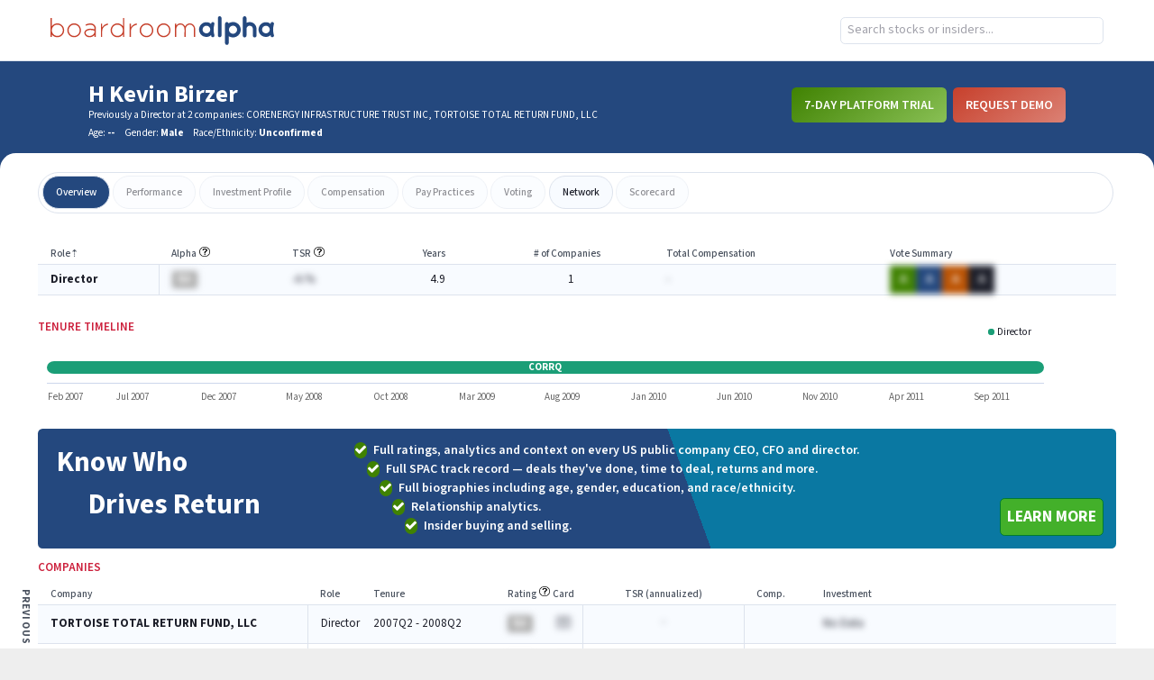

--- FILE ---
content_type: image/svg+xml
request_url: https://app.boardroomalpha.com/static/media/ic_previous.e98e4a4f04d9ce534588ee52cb0db604.svg
body_size: 395
content:
<?xml version="1.0" encoding="UTF-8"?>
<svg width="24px" height="24px" viewBox="0 0 24 24" version="1.1" xmlns="http://www.w3.org/2000/svg" xmlns:xlink="http://www.w3.org/1999/xlink">
    <!-- Generator: sketchtool 55.2 (78181) - https://sketchapp.com -->
    <title>119B8C14-BF8D-484C-AC5F-04C6A69A1C41</title>
    <desc>Created with sketchtool.</desc>
    <g id="🚀--Design" stroke="none" stroke-width="1" fill="none" fill-rule="evenodd">
        <g id="Asset-Sheet" transform="translate(-221.000000, -490.000000)" fill="#000000">
            <g id="Group" transform="translate(29.000000, 82.000000)">
                <path d="M201.414214,420 L208.707107,427.292893 C209.097631,427.683418 209.097631,428.316582 208.707107,428.707107 C208.316582,429.097631 207.683418,429.097631 207.292893,428.707107 L199.292893,420.707107 C198.902369,420.316582 198.902369,419.683418 199.292893,419.292893 L207.292893,411.292893 C207.683418,410.902369 208.316582,410.902369 208.707107,411.292893 C209.097631,411.683418 209.097631,412.316582 208.707107,412.707107 L201.414214,420 Z" id="back"></path>
            </g>
        </g>
    </g>
</svg>